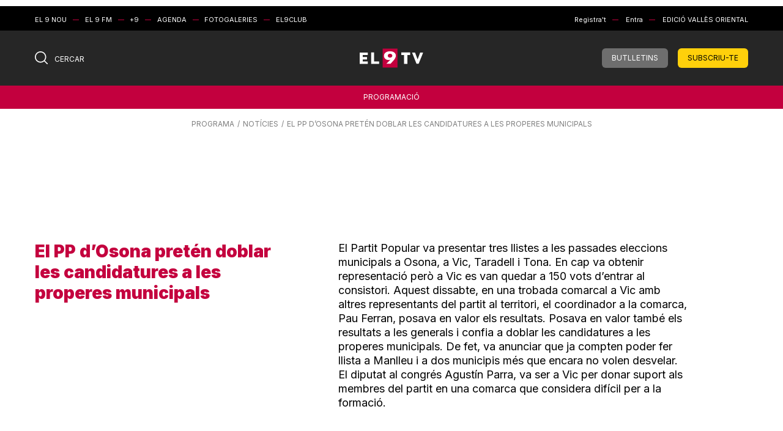

--- FILE ---
content_type: image/svg+xml
request_url: https://el9nou.cat/wp-content/themes/el9nou/img/el9tv.svg
body_size: 1271
content:
<?xml version="1.0" encoding="utf-8"?>
<!-- Generator: Adobe Illustrator 16.0.0, SVG Export Plug-In . SVG Version: 6.00 Build 0)  -->
<!DOCTYPE svg PUBLIC "-//W3C//DTD SVG 1.1//EN" "http://www.w3.org/Graphics/SVG/1.1/DTD/svg11.dtd">
<svg version="1.1" id="Layer_1" xmlns="http://www.w3.org/2000/svg" xmlns:xlink="http://www.w3.org/1999/xlink" x="0px" y="0px"
	 width="300px" height="93px" viewBox="0 0 300 93" enable-background="new 0 0 300 93" xml:space="preserve">
<g>
	<g>
		<path fill="#FFFFFF" d="M54.033,19.603c4.546,0,9.099,0,13.649,0c0,14.239,0,28.48,0,42.726c8.111,0,16.231,0,24.345,0
			c0,3.899,0,7.813,0,11.708c-12.668,0-25.336,0-37.994,0C54.033,55.886,54.033,37.745,54.033,19.603L54.033,19.603z"/>
		<path fill="#FFFFFF" d="M0,20.191c12.868,0,25.731,0,38.593,0c0,3.896,0,7.799,0,11.704c-8.11,0-16.232,0-24.342,0
			c0,3.119,0,6.24,0,9.363c6.927,0,13.851,0,20.778,0c0,3.9,0,7.807,0,11.705c-6.928,0-13.852,0-20.778,0c0,3.123,0,6.237,0,9.364
			c8.109,0,16.231,0,24.342,0c0,3.899,0,7.813,0,11.708c-12.861,0-25.725,0-38.593,0C0,56.087,0,38.136,0,20.191L0,20.191z"/>
		<path fill="#FFFFFF" d="M225.74,73.919h-15.809V31.778h-13.075V19.877h41.956v11.901H225.74V73.919z"/>
		<path fill="#FFFFFF" d="M273.652,52.661l12.176-32.581H300l-21.426,53.64h-10.109l-21.092-53.64h14.167L273.652,52.661z"/>
	</g>
	<g>
		<rect x="108.567" y="1.453" fill-rule="evenodd" clip-rule="evenodd" fill="#C3003E" width="70.073" height="90.094"/>
		<path fill-rule="evenodd" clip-rule="evenodd" fill="#FFFFFF" d="M146.147,73.283l14.195-15.926
			c2.944-3.273,5.441-6.828,7.482-10.676c2.03-3.839,3.091-7.836,3.179-11.977c-0.036-3.034-0.849-5.939-2.442-8.698
			c-1.585-2.773-3.735-5.112-6.453-7.007c-2.628-1.755-5.614-3.017-8.979-3.778c-3.366-0.762-6.692-1.146-9.973-1.124
			c-5.129,0.005-9.843,0.831-14.15,2.47c-4.297,1.651-7.759,4.062-10.377,7.26c-2.61,3.19-3.961,7.124-4.028,11.783
			c0.017,3.552,0.896,6.845,2.63,9.874c1.734,3.03,4.183,5.477,7.365,7.335c3.178,1.858,6.958,2.82,11.322,2.881
			c1.749,0,3.369-0.154,4.877-0.449c1.497-0.298,2.996-0.728,4.478-1.3l0.176,0.155l-18.957,19.177H146.147z M143.238,25.788
			c3.122,0.065,5.725,0.981,7.795,2.731c2.078,1.757,3.155,3.97,3.234,6.636c-0.079,2.676-1.156,4.889-3.234,6.646
			c-2.07,1.752-4.673,2.661-7.795,2.727c-3.106-0.065-5.638-0.975-7.618-2.727c-1.969-1.758-2.987-3.971-3.055-6.646
			c0.067-2.666,1.086-4.879,3.055-6.636C137.601,26.77,140.132,25.854,143.238,25.788z"/>
	</g>
</g>
</svg>


--- FILE ---
content_type: image/svg+xml
request_url: https://el9nou.cat/wp-content/themes/el9nou/assets/img/search-white.svg
body_size: 477
content:
<?xml version="1.0" encoding="utf-8"?>
<!-- Generator: Adobe Illustrator 24.3.0, SVG Export Plug-In . SVG Version: 6.00 Build 0)  -->
<svg version="1.1" id="Capa_1" xmlns="http://www.w3.org/2000/svg" xmlns:xlink="http://www.w3.org/1999/xlink" x="0px" y="0px"
	 viewBox="0 0 20 20" style="enable-background:new 0 0 20 20;" xml:space="preserve">
<style type="text/css">
	.st0{fill:#FFFFFF;}
</style>
<path class="st0" d="M19.8,18.6l-4.3-4.2c1.3-1.5,2.1-3.5,2.1-5.6C17.6,4,13.7,0,8.8,0C4,0,0,4,0,8.8c0,4.9,4,8.8,8.8,8.8
	c2.2,0,4.1-0.8,5.6-2.1l4.3,4.3c0.2,0.2,0.4,0.2,0.6,0.2s0.4-0.1,0.6-0.2C20.1,19.4,20.1,18.9,19.8,18.6z M1.6,8.8
	c0-4,3.2-7.2,7.2-7.2S16,4.8,16,8.8S12.8,16,8.8,16S1.6,12.8,1.6,8.8z"/>
</svg>


--- FILE ---
content_type: image/svg+xml
request_url: https://el9nou.cat/wp-content/themes/el9nou/img/user-icon-2-white.svg
body_size: 505
content:
<?xml version="1.0" encoding="utf-8"?>
<!-- Generator: Adobe Illustrator 25.4.1, SVG Export Plug-In . SVG Version: 6.00 Build 0)  -->
<svg version="1.1" id="Capa_1" xmlns="http://www.w3.org/2000/svg" xmlns:xlink="http://www.w3.org/1999/xlink" x="0px" y="0px"
	 viewBox="0 0 471.6 466.9" style="enable-background:new 0 0 471.6 466.9;" xml:space="preserve">
<style type="text/css">
	.st0{fill:#FFFFFF;}
</style>
<path class="st0" d="M235.8,467c129,0,233.5-104.5,233.5-233.5S364.8,0,235.8,0S2.3,104.5,2.3,233.5S106.9,467,235.8,467z
	 M235.8,112.2c30.7,0,55.5,24.9,55.5,55.5s-24.9,55.5-55.5,55.5s-55.5-24.9-55.5-55.5C180.3,137,205.2,112.2,235.8,112.2z
	 M159.1,268.9c42.4-42.4,111.1-42.4,153.5,0c20.4,20.4,31.8,48,31.8,76.7H127.3C127.2,316.9,138.6,289.2,159.1,268.9z"/>
</svg>
